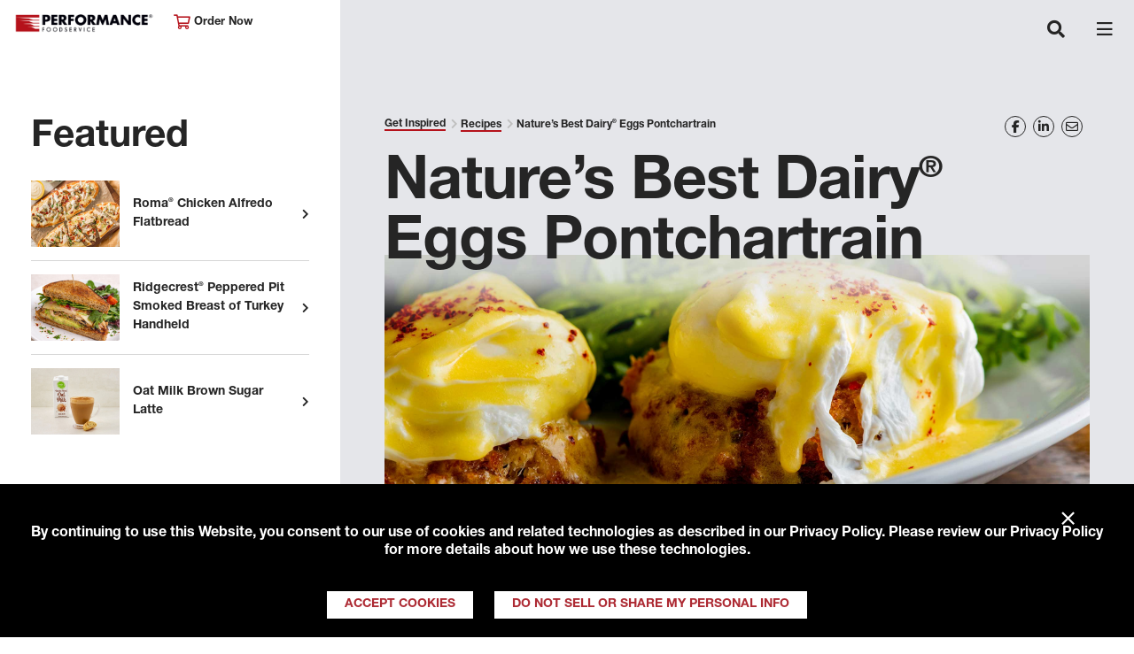

--- FILE ---
content_type: text/html; charset=utf-8
request_url: https://www.performancefoodservice.com/get-inspired/recipes/natures-best-dairy-eggs-pontchartrain
body_size: 40110
content:
<!doctype html>

<html class="no-js" lang="en">

<head>
    <script>
var consentGiven =  
document 
.cookie 
.split(';') 
.filter(function(item){ 
return item.trim().indexOf("tracking_consent_") === 0}) 
.filter(function(item){ 
var segments = item.trim().split('='); 
if(segments && segments.length === 2 && segments[1] === 'yes'){ 
return true; 
} 
return false;}) 
.length > 0; 
if(consentGiven){ 
console.log('Consent cookie found and was accepted, loading Google Analytics.'); 
<!-- Google Tag Manager --> 
(function(w,d,s,l,i){w[l]=w[l]||[];w[l].push({'gtm.start': 
new Date().getTime(),event:'gtm.js'});var f=d.getElementsByTagName(s)[0], 
j=d.createElement(s),dl=l!='dataLayer'?'&l='+l:'';j.async=true;j.src= 
'https://www.googletagmanager.com/gtm.js?id='+i+dl;f.parentNode.insertBefore(j,f); 
})(window,document,'script','dataLayer','GTM-WF6B9GS'); 
<!-- End Google Tag Manager --> 
<!-- Global site tag (gtag.js) - Google Analytics --> 
var script = document.createElement('script'); 
script.setAttribute('async', ''); 
script.setAttribute('src', 'https://www.googletagmanager.com/gtag/js?id=UA-16011485-1'); 
document.head.appendChild(script); 
window.dataLayer = window.dataLayer || []; 
function gtag() { dataLayer.push(arguments); } 
gtag('js', new Date()); 
gtag('config', 'UA-16011485-1'); 
gtag('config', 'G-J0D2V98V9Z'); 
} 
else { 
console.log('Consent cookie not found or was not accepted, suppressing Google Analytics.'); 
} 
</script>
    <style>
  #RAAWebApp {
    margin-top: 10px !important;
    height: 350px !important;
  }
</style>

<script type="text/javascript" src="https://apex-prod-login.aws.roadnet.com/ActiveAlert/webapp/js/raa.js"></script>

<script type="text/javascript" src="https://apex-prod-login.aws.roadnet.com/ActiveAlert/webapp/js/raa.config.js"></script>

<script type="text/javascript" src="https://apex-prod-login.aws.roadnet.com/ActiveAlert/webapp/js/roadnet-active-alert.js"></script>

<script src=" https://kit.fontawesome.com/7b3393fdc6.js" crossorigin="anonymous"></script>

<script type="text/javascript">

    window.onload=function() {

        RoadnetActiveAlert.deploy({

            recipient: "ALLCUSTOMERS",

            id: "RAAWebApp",

            customerId: "0015000000XUM11",

            businessUnit:"MERCHANTSFS",

            quantityAliasId: "1"

        });

    };

</script>
    


    
    

    <meta charset="utf-8">
    
    <title>Nature’s Best Dairy&#174; Eggs Pontchartrain</title>
    <meta name="description" content="Check out our recipe for Nature’s Best Dairy&#174; Eggs Pontchartrain, one of hundreds gathered from our corporate chefs and suppliers featuring our premium brands and ingredients.">
    
    <meta name="format-detection" content="telephone=no">

    <meta http-equiv="X-UA-Compatible" content="IE=edge">
    <meta name="viewport" content="width=device-width, initial-scale=1" />
    <meta name="CODE_LANGUAGE" content="C#" />
    <meta name="vs_defaultClientScript" content="JavaScript" />
    <meta name="vs_targetSchema" content="http://schemas.microsoft.com/intellisense/ie5" />

    <meta property="og:title" content="Nature’s Best Dairy&#174; Eggs Pontchartrain" />
    <meta property="og:description" content="Check out our recipe for Nature’s Best Dairy&#174; Eggs Pontchartrain, one of hundreds gathered from our corporate chefs and suppliers featuring our premium brands and ingredients." />
    <meta property="og:image" content="https://www.performancefoodservice.com/-/media/PFS/Header/logo-pfs.png" />
    <meta property="og:url" content="http://www.performancefoodservice.com/get-inspired/recipes/natures-best-dairy-eggs-pontchartrain" />
    <meta name="keywords" content="" />

    <!-- <link rel="apple-touch-icon" href="icon.png"> -->
    <!-- TODO - favicon-->

    <link href="https://fonts.googleapis.com/css?family=Montserrat:400,700" rel="stylesheet">

    <link rel="stylesheet" href="/Sites/PFS/UI/dist/styles/main.bundle.css">
    <link rel="stylesheet" href="/Sites/Common/css/skip-to-main.css">
    <link rel="stylesheet" href="/Sites/Common/css/banner.css">

    <link rel="canonical" href="https://www.performancefoodservice.com/get-inspired/recipes/natures-best-dairy-eggs-pontchartrain" />

</head>




<body class="pfs-interior">
    <!-- Google Tag Manager (noscript) -->
    <noscript>
        <iframe src="https://www.googletagmanager.com/ns.html?id=GTM-WF6B9GS"
                height="0" width="0" style="display:none;visibility:hidden"></iframe>
    </noscript>
    <!-- End Google Tag Manager (noscript) -->

    <div id="viewport-mask" class="viewport-mask">
        <div class="viewport-mask-message loading">

            <div class="screen-rotation">
                <i class="far fa-sync-alt"></i>
                <i class="far fa-mobile-android"></i>
                <p>Please rotate your device to view this content.</p>
            </div>

        </div>
    </div>

    

<nav class="pfs-header navbar fixed-top navbar-expand-xl">
    <div class="navbar-head">
        <a class="navbar-brand"
           style="background-image: url(/-/media/PFS/Header/Performancefoodservice-Header-Logo-new.png)" href="/">
            Performance Foodservice
        </a>
        <div class="location-selector">
            <a class="sign-in" href="/Company/Sign-In"><i class="far fa-cart-shopping"></i> Order Now</a>
        </div>
    </div>
    <div class="pfs-header-search-and-hamburger-container">
        <a href="/Company/Sign-In" class="navbar-sign-in">
            <i class="far fa-cart-shopping"></i>
        </a>
        <button class="navbar-search" type="button" aria-expanded="false" aria-label="Toggle navigation">
            <i class="fas fa-search"></i>
        </button>
        <button class="navbar-toggler" type="button" data-toggle="collapse" data-target="#header-navigation" aria-expanded="false" aria-label="Toggle navigation">
            <span class="navbar-toggler-icon"></span>
        </button>
    </div>

    <div class="collapse navbar-collapse justify-content-center" id="header-navigation">
        <ul class="navbar-nav">
                        <li class="nav-item dropdown">
                            <a class="nav-link" href="/About-Performance">
                                About Performance
                            </a>
                            <a class="nav-link-expand-option" aria-expanded="false" role="button" href="javascript:void(0)">
                                Expand About Performance
                            </a>
                            <span class="nav-arrow" data-toggle="dropdown" role="button" aria-haspopup="true" aria-expanded="false">
                                <i class="fas fa-angle-down"></i>
                            </span>
                            <div class="dropdown-menu fade" aria-labelledby="nav-item-df4dbfca-cccc-4c79-85ca-3110a36c4b81">
                                        <span class="dropdown-item"><a href="/About-Performance/Customers-We-Serve">Customers We Serve</a></span>
                                        <span class="dropdown-item"><a href="/About-Performance/Events">Events</a></span>
                                        <span class="dropdown-item"><a href="/About-Performance/Performance-Rewards">Performance Rewards</a></span>
                                        <span class="dropdown-item"><a href="/About-Performance/Leadership">Leadership</a></span>
                                        <span class="dropdown-item"><a href="/About-Performance/Responsibility">Responsibility</a></span>
                                        <span class="dropdown-item"><a href="/About-Performance/FAQs">FAQs</a></span>
                            </div>
                        </li>
                        <li class="nav-item dropdown">
                            <a class="nav-link" href="/Products-and-Services">
                                Products &amp; Services
                            </a>
                            <a class="nav-link-expand-option" aria-expanded="false" role="button" href="javascript:void(0)">
                                Expand Products &amp; Services
                            </a>
                            <span class="nav-arrow" data-toggle="dropdown" role="button" aria-haspopup="true" aria-expanded="false">
                                <i class="fas fa-angle-down"></i>
                            </span>
                            <div class="dropdown-menu fade" aria-labelledby="nav-item-d3ec0b13-b8a1-4c51-9ebe-49dc46aee0ac">
                                        <span class="dropdown-item"><a href="/Products-and-Services/Product-Categories">Product Categories</a></span>
                                        <span class="dropdown-item"><a href="/Products-and-Services/New-in-Stock">New in Stock</a></span>
                                        <span class="dropdown-item"><a href="/Products-and-Services/Our-Family-of-Brands">Our Family of Brands</a></span>
                                        <span class="dropdown-item"><a href="/Products-and-Services/Our-Supplier-Partners">Our Supplier Partners</a></span>
                                        <span class="dropdown-item"><a href="/Products-and-Services/Turnkey-Programs">Turnkey Programs</a></span>
                                        <span class="dropdown-item"><a href="/Products-and-Services/Custom-Solutions">Custom Solutions</a></span>
                            </div>
                        </li>
                        <li class="nav-item dropdown">
                            <a class="nav-link" href="/Your-Operation">
                                Your Operation
                            </a>
                            <a class="nav-link-expand-option" aria-expanded="false" role="button" href="javascript:void(0)">
                                Expand Your Operation
                            </a>
                            <span class="nav-arrow" data-toggle="dropdown" role="button" aria-haspopup="true" aria-expanded="false">
                                <i class="fas fa-angle-down"></i>
                            </span>
                            <div class="dropdown-menu fade" aria-labelledby="nav-item-1e940186-57c9-479d-878a-2d39e799b02e">
                                        <span class="dropdown-item"><a href="/Your-Operation/Performance-Rewards">Performance Rewards</a></span>
                                        <span class="dropdown-item"><a href="/Your-Operation/Sharpen-Your-Skills">Sharpen Your Skills</a></span>
                                        <span class="dropdown-item"><a href="/Your-Operation/Market-Trends">Market Trends</a></span>
                                        <span class="dropdown-item"><a href="/Your-Operation/CustomerFirst">CustomerFirst</a></span>
                                        <span class="dropdown-item"><a href="/Your-Operation/PFG-One-Source-Solution-Partners">PFG One Source Solution Partners</a></span>
                            </div>
                        </li>
                        <li class="nav-item dropdown">
                            <a class="nav-link" href="/Get-Inspired">
                                Get Inspired
                            </a>
                            <a class="nav-link-expand-option" aria-expanded="false" role="button" href="javascript:void(0)">
                                Expand Get Inspired
                            </a>
                            <span class="nav-arrow" data-toggle="dropdown" role="button" aria-haspopup="true" aria-expanded="false">
                                <i class="fas fa-angle-down"></i>
                            </span>
                            <div class="dropdown-menu fade" aria-labelledby="nav-item-8edab114-4ffe-48ff-a2bb-c3b031db95c9">
                                        <span class="dropdown-item"><a href="/Get-Inspired/Fresh-Kitchen-Concepts">Fresh Kitchen Concepts</a></span>
                                        <span class="dropdown-item"><a href="/Get-Inspired/New-in-Stock">New in Stock</a></span>
                                        <span class="dropdown-item"><a href="/Get-Inspired/Chefs-Council">Meet Our Chef&#39;s Council</a></span>
                                        <span class="dropdown-item"><a href="/Get-Inspired/The-DISH">The Dish</a></span>
                                        <span class="dropdown-item"><a href="/Get-Inspired/Recipes">Recipes</a></span>
                                        <span class="dropdown-item"><a href="/Get-Inspired/Newsletter-Signup">Newsletter Signup</a></span>
                            </div>
                        </li>
                        <li class="nav-item dropdown">
                            <a class="nav-link" href="/Join-Our-Family">
                                Join Our Family
                            </a>
                            <a class="nav-link-expand-option" aria-expanded="false" role="button" href="javascript:void(0)">
                                Expand Join Our Family
                            </a>
                            <span class="nav-arrow" data-toggle="dropdown" role="button" aria-haspopup="true" aria-expanded="false">
                                <i class="fas fa-angle-down"></i>
                            </span>
                            <div class="dropdown-menu fade" aria-labelledby="nav-item-3925c55d-a6fd-483d-b379-e17f3f2ed749">
                                        <span class="dropdown-item"><a href="/Join-Our-Family/Become-a-Customer">Become a Customer</a></span>
                                        <span class="dropdown-item"><a href="/Join-Our-Family/Careers">Careers</a></span>
                                        <span class="dropdown-item"><a href="/Join-Our-Family/Drive-With-Us">Drive with Us</a></span>
                                        <span class="dropdown-item"><a href="/Join-Our-Family/Newsletter-Signup">Newsletter Signup</a></span>
                                        <span class="dropdown-item"><a href="https://www.rangeme.com/performancefoodgroup">Become A Supplier</a></span>
                            </div>
                        </li>

        <li class="nav-item d-lg-none nav-red">
            <a class="nav-link" href="/Join-our-Family/Become-a-Customer-Form">
                Become A Customer
            </a>
        </li>
        <li class="nav-item d-lg-none nav-black">
            <a class="nav-link" href="/our-locations">
                View Our Locations
            </a>
            </li>


            <li class="nav-item" id="header-search">
                <button aria-label="Search" class="nav-link search-trigger">
                    <i class="fas fa-search"></i>
                </button>
                <form role="search" class="search-form" action="/Search">
                    <label for="search" class="search-label">Search</label>
                    <input type="text" name="searchTerm" class="form-control search-input">
                    <button type="submit" class="search-submit" aria-label="Search">
                        <span aria-hidden="true"><i class="fas fa-arrow-right"></i></span>
                    </button>
                </form>
            </li>
        </ul>
    </div>
</nav>


<div aria-modal="true" id="search-modal">
    

<!-- START SEARCHBOX COMPONENT -->
<form role="search" class="search-form" id="search" action="/Search">

<label for="searchTerm" class="search-label">Can we help you find something?</label>
    <input type="search" id="searchTerm" name="searchTerm" class="form-control search-input">

    <button type="submit" class="search-submit" aria-label="Search">
        <span aria-hidden="true"><i class="fas fa-arrow-right"></i></span>
    </button>
</form>
<!-- END SEARCHBOX COMPONENT -->
   
    <button type="button" class="close search-close" aria-label="Close">
        <span aria-hidden="true">&times;</span>
    </button>
</div>

    <main id="main" class="main-layout sticky-left-panel pfs-interior-mobile-hidden-left-rail">
        <div class="left-rail">
            <div id="left-panel" class="left-panel">
                
    <div class="featured-article-list">
            <h3>Featured</h3>
        <ul class="list-unstyled">
                <li>
                    <a href="/get-inspired/recipes/chicken-alfredo-flatbread">
                        <img style="width:100px;" src="/-/media/PFS/Recipes/Feature/performancefoodservice-Recipes-Chicken_Alfredo_Flatbread-ft.jpg" alt="Feature Image">
                        <p>Roma&#174; Chicken Alfredo Flatbread</p>
                    </a>
                </li>
                <li>
                    <a href="/get-inspired/recipes/ridgecrest-turkey-handheld">
                        <img style="width:100px;" src="/-/media/PFS/Recipes/Feature/erformancefoodservice-ridgecrest-turkey-handheld-ft.jpg" alt="Feature Image">
                        <p>Ridgecrest&#174; Peppered Pit Smoked Breast of Turkey Handheld</p>
                    </a>
                </li>
                <li>
                    <a href="/get-inspired/recipes/oat-milk-brown-sugar-latte">
                        <img style="width:100px;" src="/-/media/PFS/Recipes/Feature/performancefoodservice-Recipes-Oat_Milk_Brown_Sugar_Latte-ft.jpg" alt="Feature Image">
                        <p>Oat Milk Brown Sugar Latte</p>
                    </a>
                </li>
        </ul>
    </div>


                <!-- BEGIN ACCOUNT BUTTON CONTAINER COMPONENT -->
                <div class="account-btn-container">
                    <div>
                        <a class="red-hover" href="/Join-our-Family/Become-a-Customer-Form">Become A Customer</a>
                    </div>
                    <div>
                        <a class="red-hover" href="/our-locations">View Our Locations</a>
                    </div>
                </div>
                <!-- END ACCOUNT BUTTON CONTAINER COMPONENT -->
                <!-- BEGIN SOCIAL BUTTON CONTAINER COMPONENT -->
                <div class="social-btn-container">
                        <a aria-label="Share to Facebook" class="yellow-hover" href="https://www.facebook.com/performancefoodservice" target="_blank" rel="noopener noreferrer"><i class="fab fa-facebook-f"></i></a>
                        <a aria-label="Share to Instagram" class="yellow-hover" href="https://www.instagram.com/performancefoodservice/" target="_blank" rel="noopener noreferrer"><i class="fab fa-instagram"></i></a>
                        <a aria-label="Share to LinkedIn" class="yellow-hover" href="https://www.linkedin.com/company/performance-foodservice/" target="_blank" rel="noopener noreferrer"><i class="fab fa-linkedin-in"></i></a>
                        <a aria-label="Share to Youtube" class="yellow-hover" href="https://www.youtube.com/user/PerformanceFS" target="_blank" rel="noopener noreferrer"><i class="fab fa-youtube"></i></a>
                </div>
                <!-- END SOCIAL BUTTON CONTAINER COMPONENT -->

            </div>
        </div>

        <div class="main-content">
            <div>
                

<div class="breadcrumb-and-social-share-container">

    <!-- START BREADCRUMB COMPONENT -->
    <ul class="breadcrumb">
                <li class="breadcrumb-item">
                    <a href="/Get-Inspired" class="breadcrumb-link">Get Inspired</a>
                </li>
                <li class="breadcrumb-item">
                    <a href="/Get-Inspired/Recipes" class="breadcrumb-link">Recipes</a>
                </li>
        <li class="breadcrumb-item">
Nature’s Best Dairy&#174; Eggs Pontchartrain        </li>
    </ul>
    <!-- END BREADCRUMB COMPONENT -->
    <div class="social-share addthis_toolbox addthis_default_style">
            <a tabindex="0" aria-label="Share on Facebook" class="addthis_button_facebook social-share-item yellow-hover" href="https://www.facebook.com/performancefoodservice" target="_blank"><i class="fab fa-facebook-f"></i></a>
            <a tabindex="0" aria-label="Share on LinkedIn" class="addthis_button_linkedin social-share-item yellow-hover" href="https://www.linkedin.com/company/performance-foodservice/" target="_blank"><i class="fab fa-linkedin-in"></i></a>
            <a tabindex="0" aria-label="Share on Email" class="addthis_button_email social-share-item yellow-hover" href="mailto:name@email.com" target="_blank"><i class="far fa-envelope"></i></a>
    </div>

</div>




    <div class="heading-container hero-carousel-heading-container">
        <h3 class="heading-title">Nature’s Best Dairy® Eggs Pontchartrain</h3>
    </div>
    <div class="hero-carousel-item hero-carousel-item-no-caption">
        <div class="image-block">
<img src="/-/media/PFS/Recipes/Hero---Full-Width/performancefoodservice-Recipe-EggsPontchartrain-HeroFull.jpg?la=en&amp;h=966&amp;w=2302&amp;hash=791F91E9FBFC4BA24F3BBF19657B48CF" class="image-full" alt="Nature’s Best® Eggs Pontchartrain" />            <div class="caption">
            </div>
        </div>
    </div>
    <div class="hr"></div>
    <div class="recipe-content">
        <div class="rte-content recipe">
            <h2>Nature’s Best Dairy&#174; Eggs Pontchartrain</h2>
            <div class="recipe-container">
                <div class="recipe-directions">
                    <h3>Directions</h3>
                    <ol>
    <li>Puree green onion and prepared hollandaise sauce in a blender.  Reserve warm. </li>
    <li>In saucepan add water, salt, and vinegar for poaching liquid. Bring to a low boil and crack eggs into water. Poach for 1-2 minutes depending on how cooked you would like the yolk. </li>
    <li>Place warm crab cakes on plate and top with a portion of spinach and artichoke dip. Remove eggs with slotted spoon and place on top of crab cakes followed by a drizzle of grilled green onion hollandaise.</li>
</ol>
                </div>
                <div class="recipe-ingredients">
                    <h3>Ingredients</h3>
                    <ul class="recipe-ingredient-list">
                                    <li class="recipe-ingredient">2 ea Empire’s Treasure&#174; crab cakes, warmed</li>
                                    <li class="recipe-ingredient">2 ea Nature&#39;s Best Dairy&#174; Egg(s)</li>
                                    <li class="recipe-ingredient">1 qt water</li>
                                    <li class="recipe-ingredient">2 tbsp West Creek&#174; Vinegar, White, Distilled</li>
                                    <li class="recipe-ingredient">1 tsp Magellan&#174; sea salt</li>
                                    <li class="recipe-ingredient">1/2 cup West Creek&#174; spinach and artichoke dip</li>
                                    <li class="recipe-ingredient"> Custom Culinary&#174; hollandaise sauce</li>
                                    <li class="recipe-ingredient">1/4 cup Peak Fresh Produce&#174; Onion(s), Green, grilled to char</li>
                    </ul>

                </div>
            </div>
        </div>        


        <button class="btn btn-primary text-white download-recipe">Download Recipe</button>

                    <p class="byline">
                        <a class="author author-link" href="/Get-Inspired/Meet-Our-Chefs/Chef-Lonnie-Varisco">Chef Lonnie Varisco</a> - Corporate Executive Chef, Performance Foodservice.
                    </p>
    </div>
    <ul class="article-tags">
                <li class="article-tag"><a href="/Search?metadata=[08d2e6b1-2656-488d-a26c-1d2d7f9e89bc]&searchterm=&page=1" class="article-tag-link">Recipe</a></li>
                <li class="article-tag"><a href="/Search?metadata=[a94d7d5d-e82f-46c8-9e4c-effa4dc6d675]&searchterm=&page=1" class="article-tag-link">Empires Treasure</a></li>
                <li class="article-tag"><a href="/Search?metadata=[478d48c6-4469-47b7-8745-c23fdfbb9a26]&searchterm=&page=1" class="article-tag-link">Natures Best Dairy</a></li>
                <li class="article-tag"><a href="/Search?metadata=[2b4d548d-d5f6-4378-ac0d-48bcbe757844]&searchterm=&page=1" class="article-tag-link">Appetizers</a></li>
                <li class="article-tag"><a href="/Search?metadata=[f8423bf2-9182-4d1d-88b8-3cb131025aff]&searchterm=&page=1" class="article-tag-link">Breakfast or Brunch</a></li>
                <li class="article-tag"><a href="/Search?metadata=[08336428-409e-47ad-ad26-16c1a4478613]&searchterm=&page=1" class="article-tag-link">Seafood</a></li>
                <li class="article-tag"><a href="/Search?metadata=[11643828-81c8-418a-aa70-cfdefd5d524e]&searchterm=&page=1" class="article-tag-link">Chef Lonnie Varisco</a></li>

    </ul>


    <!-- BEGIN CARD horizontal COMPONENT MARKUP -->
    <div class="pfs-carousel pfs-carousel pfs-carousel-hcard">

        <div class="heading-container">

                <h2 class="heading-title">Explore More</h2>

        </div>


        <div class="swiper-container">
            <div class="swiper-wrapper">

                    <!-- START CARD -->
                    <div class="swiper-slide">
                        <div class="card pfs-card-horizontal">
                            <div class="row">

                                <div class="card-img-container" style="background-image: url(/-/media/PFS/Feature/Articles/performancefoodservice-GetInspired-bowled-over-ft.jpg);"></div>

                                <div class="card-body-container">

                                    <div class="card-body">

                                            <p class="card-meta">
                                                Savory Insights
                                            </p>

                                        <h2 class="card-title">
                                            <a href="/get-inspired/bowled-over" target="">Bowled Over</a>
                                        </h2>

                                    </div>

                                    <div class="card-link-cont">
                                        <a href="/get-inspired/bowled-over" target="">Read this Article</a>
                                    </div>

                                </div>
                            </div>
                        </div>
                    </div>
                    <!-- END CARD -->
                    <!-- START CARD -->
                    <div class="swiper-slide">
                        <div class="card pfs-card-horizontal">
                            <div class="row">

                                <div class="card-img-container" style="background-image: url(/-/media/PFS/Feature/Articles/performancefoodservice-GetInspired-ExperimentWithSpice-ft.jpg);"></div>

                                <div class="card-body-container">

                                    <div class="card-body">

                                            <p class="card-meta">
                                                Savory Insights
                                            </p>

                                        <h2 class="card-title">
                                            <a href="/get-inspired/experiment-with-spice" target="">Experiment with Spice</a>
                                        </h2>

                                    </div>

                                    <div class="card-link-cont">
                                        <a href="/get-inspired/experiment-with-spice" target="">Read this Article</a>
                                    </div>

                                </div>
                            </div>
                        </div>
                    </div>
                    <!-- END CARD -->
                    <!-- START CARD -->
                    <div class="swiper-slide">
                        <div class="card pfs-card-horizontal">
                            <div class="row">

                                <div class="card-img-container" style="background-image: url(/-/media/PFS/Feature/Articles/performancefoodservice-GetInspired-fries-spotlight-ft.jpg);"></div>

                                <div class="card-body-container">

                                    <div class="card-body">

                                            <p class="card-meta">
                                                Savory Insights
                                            </p>

                                        <h2 class="card-title">
                                            <a href="/get-inspired/give-french-fries-the-spotlight" target="">Give French Fries the Spotlight</a>
                                        </h2>

                                    </div>

                                    <div class="card-link-cont">
                                        <a href="/get-inspired/give-french-fries-the-spotlight" target="">Read this Article</a>
                                    </div>

                                </div>
                            </div>
                        </div>
                    </div>
                    <!-- END CARD -->
                    <!-- START CARD -->
                    <div class="swiper-slide">
                        <div class="card pfs-card-horizontal">
                            <div class="row">

                                <div class="card-img-container" style="background-image: url(/-/media/PFS/Feature/Articles/performancefoodservice-GetInspired-pepperoni-boost-sales1-ft.jpg);"></div>

                                <div class="card-body-container">

                                    <div class="card-body">

                                            <p class="card-meta">
                                                Savory Insights
                                            </p>

                                        <h2 class="card-title">
                                            <a href="/get-inspired/increase-sales-with-pepperoni" target="">Increase Sales With Pepperoni</a>
                                        </h2>

                                    </div>

                                    <div class="card-link-cont">
                                        <a href="/get-inspired/increase-sales-with-pepperoni" target="">Read this Article</a>
                                    </div>

                                </div>
                            </div>
                        </div>
                    </div>
                    <!-- END CARD -->
                    <!-- START CARD -->
                    <div class="swiper-slide">
                        <div class="card pfs-card-horizontal">
                            <div class="row">

                                <div class="card-img-container" style="background-image: url(/-/media/PFS/Feature/Articles/performancefoodservice-GetInspired-lobster-for-masses-ft.jpg);"></div>

                                <div class="card-body-container">

                                    <div class="card-body">

                                            <p class="card-meta">
                                                Savory Insights
                                            </p>

                                        <h2 class="card-title">
                                            <a href="/get-inspired/lobster-for-the-masses" target="">Lobster for the Masses</a>
                                        </h2>

                                    </div>

                                    <div class="card-link-cont">
                                        <a href="/get-inspired/lobster-for-the-masses" target="">Read this Article</a>
                                    </div>

                                </div>
                            </div>
                        </div>
                    </div>
                    <!-- END CARD -->
                    <!-- START CARD -->
                    <div class="swiper-slide">
                        <div class="card pfs-card-horizontal">
                            <div class="row">

                                <div class="card-img-container" style="background-image: url(/-/media/PFS/Feature/Articles/performancefoodservice-GetInspired-pasta-for-nonitalian-ft.jpg);"></div>

                                <div class="card-body-container">

                                    <div class="card-body">

                                            <p class="card-meta">
                                                Savory Insights
                                            </p>

                                        <h2 class="card-title">
                                            <a href="/get-inspired/pasta-for-non-italian-restaurants" target="">Perfect Pasta for Non-Italian Restaurants</a>
                                        </h2>

                                    </div>

                                    <div class="card-link-cont">
                                        <a href="/get-inspired/pasta-for-non-italian-restaurants" target="">Read this Article</a>
                                    </div>

                                </div>
                            </div>
                        </div>
                    </div>
                    <!-- END CARD -->
            </div>
            <div class="swiper-pagination"></div>
            <div class="swiper-button-prev"></div>
            <div class="swiper-button-next"></div>
        </div>
    </div>



<!-- BEGIN FOOTER COMPONENT -->
<footer class="pfs-footer">
    <div class="footer-section footer-message">
        <p>
            We deliver thousands of products to more than 125,000 customers. We enable those who think impossible is a good reason to try something.
        </p>
        <p class="disclaimer">
            &copy; Copyright 2026 Performance Foodservice, a <strong><a rel="noopener noreferrer" href="http://www.pfgc.com" target="_blank">Performance Food Group</a></strong> company <a href="/Company/Terms-of-Use-and-Privacy"><strong>Privacy Policy</strong></a>, <a href="http://www.pfgc.com/About/Notice-at-Collection" target="_blank"><strong>Notice at Collection</strong></a>, <a href="/Company/Fuel-Surcharge-Notice"><strong>Fuel Surcharge Notice</strong></a>&nbsp;and&nbsp;<strong><a href="/Do-Not-Sell-Info">Do Not Sell or Share My Personal Information</a></strong>
        </p>
    </div>
    <div class="footer-section footer-location">
        <p class="footer-location-item"><i class="far fa-home-heart"></i> &nbsp;My Location</p>
        <p class="footer-location-item"><a href="/Our-Locations/Corporate" class="footer-location-title">Performance Foodservice Corporate</a></p>
        <p class="footer-location-item"><a href="tel:8044847700">(804) 484-7700</a></p>
            <p class="footer-location-item">
                <a href="https://www.google.com/maps/place/12500+W+Creek+Pkwy,+Richmond,+VA+23238/@37.6047772,-77.6437791,17z/data=!4m5!3m4!1s0x89b16bdd1c60775d:0x5d51409dbb1a0893!8m2!3d37.6047262!4d-77.6439937" target="_blank">Get Directions</a>
            </p>
    </div>
    <div class="footer-section footer-links">
        <div class="link-col">
        </div>
    </div>
    <!-- BEGIN SOCIAL BUTTON CONTAINER COMPONENT -->
    <div class="social-btn-container">
            <a tabindex="0" aria-label="Share to Facebook" class="yellow-hover" href="https://www.facebook.com/performancefoodservice" target="_blank" rel="noopener noreferrer"><i class="fab fa-facebook-f"></i></a>
            <a tabindex="0" aria-label="Share to Instagram" class="yellow-hover" href="https://www.instagram.com/performancefoodservice/" target="_blank" rel="noopener noreferrer"><i class="fab fa-instagram"></i></a>
            <a tabindex="0" aria-label="Share to LinkedIn" class="yellow-hover" href="https://www.linkedin.com/company/performance-foodservice/" target="_blank" rel="noopener noreferrer"><i class="fab fa-linkedin-in"></i></a>
            <a tabindex="0" aria-label="Share to Youtube" class="yellow-hover" href="https://www.youtube.com/user/PerformanceFS" target="_blank" rel="noopener noreferrer"><i class="fab fa-youtube"></i></a>
    </div>
    <!-- END SOCIAL BUTTON CONTAINER COMPONENT -->
</footer>
<!-- END FOOTER COMPONENT -->

            </div>
        </div>
    </main>

    
    
</body>



<script type="text/javascript" src="//s7.addthis.com/js/300/addthis_widget.js#pubid=ra-5488845961e0b208" async="async"></script>
<script>
    var PFS = {
        config: {
            fullpageLicenseKey: "F7ED28DD-0C3D461A-BFB18B70-BC7E6544",
            carousel: {
                // Duration in milliseconds between autoplay carousel slide transitions
                autoplayDelay: 3000
            },
            search: {
                searchResultsPerPage: 10,
                labelResults: "results",
                labelFor: "for",
                searchBoxLabelWithSearchTerm: "You searched for",
                searchBoxLabelWithoutSearchTerm: "Can we help you find something?",
                noResultsMessage: "There are no results for the selected search criteria.",
                dynamicListingData: typeof dynamicListingData !== "undefined" ? dynamicListingData : []
            },
            isDev: false,
        }
    };
</script>
<script type="text/javascript" src="/Sites/Common/js/skipToMainScript.bundle.js"></script>
<script type="text/javascript" src="/Sites/Common/js/gdprBanner.bundle.js"></script>
<script type="text/javascript" src="/Sites/PFS/UI/dist/scripts/main.bundle.js"></script>

    <link rel="stylesheet" href="/Sites/Common/css/banner.css" />
    <script>
        var PFS = PFS || {};
        PFS.config = PFS.config || {};
        PFS.config.trackingConsent = {
            cookieKey: 'tracking_consent_pfs',
            cookieSettings: ';path=/;max-age=31536000',
            bannerContainer: document.body,
            text: 'By continuing to use this Website, you consent to our use of cookies and related technologies as described in our <a href="/Company/Terms-of-Use-and-Privacy">Privacy Policy</a>. Please review our Privacy Policy for more details about how we use these technologies.',
            btnYesText: 'Accept Cookies',
            btnNoText: 'Do Not Sell or Share My Personal Info',
            btnConfirmOptOut: 'Confirm Opt-Out',
            btnBackText: 'Back',
            caliConsentText: 'As a California consumer you have the right to opt-out of the sale or sharing of your personal information to third parties. You may do so by checking the box below and clicking submit.',
            useCloseBtn: true,
            onConsentGiven: function () {
                console.log('Consenting Standalone');
            }
        };
        PFS.components.trackingConsentBanner.init(PFS && PFS.config && PFS.config.trackingConsent);
    </script>



    <script>
        var PFS = PFS || {};
            PFS.config = PFS.config || {};
            PFS.config.skipToMainContentConfig = {
                text: 'Skip to main content'
            };
    </script>

<script type="text/javascript">PFS.components.skipToMainContent.init(PFS && PFS.config && PFS.config.skipToMainContentConfig);</script>
</html>